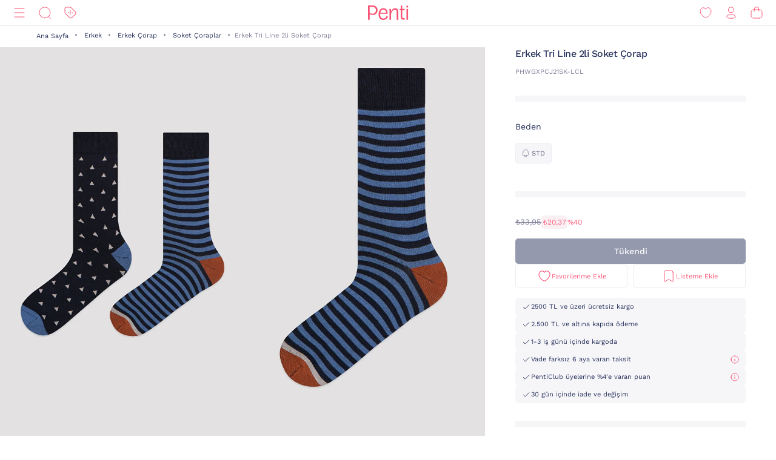

--- FILE ---
content_type: image/svg+xml;charset=UTF-8
request_url: https://www.penti.com/_ui/responsive/theme-penti/images/icons_ringing.svg
body_size: 111
content:
<svg width="20" height="20" viewBox="0 0 20 20" fill="none" xmlns="http://www.w3.org/2000/svg">
    <path clip-rule="evenodd" d="M4.674 8.224a5.328 5.328 0 0 1 10.654 0v1.07c0 .633.141 1.257.41 1.83l.378.803a1.852 1.852 0 0 1-1.675 2.64H5.56a1.852 1.852 0 0 1-1.675-2.64l.378-.804c.27-.572.409-1.196.409-1.83V8.224z" stroke="#81819B" stroke-linecap="round" stroke-linejoin="round"/>
    <path d="M7.484 14.985a2.515 2.515 0 0 0 5.03 0" stroke="#81819B" stroke-linecap="round" stroke-linejoin="round"/>
</svg>


--- FILE ---
content_type: image/svg+xml;charset=UTF-8
request_url: https://www.penti.com/_ui/responsive/theme-penti/images/redesign/icon-arrow-left.svg
body_size: 80
content:
<svg id="arrow" width="24" height="24" viewBox="0 0 24 24" fill="none" xmlns="http://www.w3.org/2000/svg">
    <path d="M4.25 12.274h15M10.3 18.299l-6.05-6.024L10.3 6.25" stroke="#29335C" stroke-linecap="round" stroke-linejoin="round"/>
</svg>
